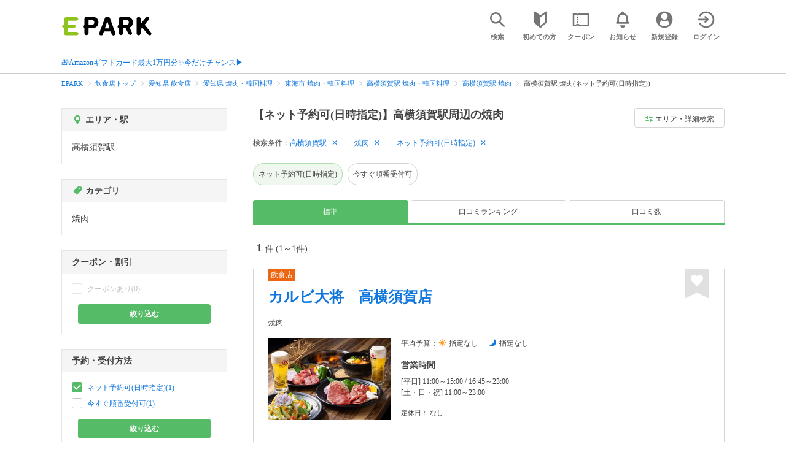

--- FILE ---
content_type: text/html; charset=UTF-8
request_url: https://epark.jp/v2auth/sso
body_size: 620
content:
https://v1-account.epark.jp/auth/sso?client_id=epark_faspa&redirect_uri=https%3A%2F%2Fepark.jp%2Fv2auth&state=mgwRhtgdNr7itAqQdse3BrxUShvL8AdNEyS9NxdA

--- FILE ---
content_type: application/javascript; charset=utf-8
request_url: https://rise.enhance.co.jp/adu.js?id=ADU-EL4OF7MK&matwName=matw_uuid&clientTime=1768717818765&maBannerId=f0f0fa0166bdc2af1360ed6922b1de68
body_size: 11457
content:
(()=>{let x={tags:{"6566ded13bf31008e8905561":{escapedHtml:'<div class="wipe-banner-wrapper"><div></div></div><script>(()=>{let l="WIPE",y=(C("SCRIPT_LOADED"),"6566ded13bf31008e8905561"),d="f0f0fa0166bdc2af1360ed6922b1de68",a=.8,g="INSTANT",x="LEFT_BOTTOM",h="TOP_LEFT",m={r:255,g:255,b:255,a:1},T="",b=.8,f=!0,c=15,u=80,R=5,s="APPROXIMATE",E=0,B=!1,L,O="",w={r:175,g:175,b:175,a:100},I=50,t=window.tagInfor,e=!1,i="";function r(){"SLIDE"==g?"RIGHT_BOTTOM"==x||"RIGHT_CENTER"==x||"RIGHT_TOP"==x?(document.getElementById(d).style.right="0",document.getElementById(d).classList.remove("slide-in"),setTimeout(function(){document.getElementById(d).classList.add("slide-out")},1e3)):"LEFT_BOTTOM"!=x&&"LEFT_CENTER"!=x&&"LEFT_TOP"!=x||(document.getElementById(d).style.left="0",document.getElementById(d).classList.remove("slide-in-left"),setTimeout(function(){document.getElementById(d).classList.add("slide-out-left")},1e3)):document.getElementById(d).style.display="none";var t=document.getElementById("overlay-wipe-wrapper");t&&(t.style.display="none"),setTimeout(function(){var t;"SLIDE"==g&&(document.getElementById(d).style.display="none",document.getElementsByClassName("wipe-banner-wrapper")[0].classList.add("display-none"),t=document.getElementById("overlay-wipe-wrapper"))&&(t.style.display="none")},1e4)}function _(){var t="#"+d+" #close-banner-ad",e="#"+d+" #btn-close-ad";d&&document.querySelector(t)?"APPROXIMATE"===s?document.querySelector(t)&&document.querySelector(t).addEventListener("click",function(t){r(),C("BANNER_CLOSED")}):document.querySelector(e)&&document.querySelector(e).addEventListener("click",function(t){r(),C("BANNER_CLOSED")}):"APPROXIMATE"===s?document.getElementById("close-banner-ad")&&document.getElementById("close-banner-ad").addEventListener("click",function(t){r(),C("BANNER_CLOSED")}):document.getElementById("btn-close-ad")&&document.getElementById("btn-close-ad").addEventListener("click",function(t){r(),C("BANNER_CLOSED")})}if(e)L=setInterval(o,200);else{let e=null;t&&t.length&&t.forEach(function(t){t&&t.id&&t.id==y&&(e=t)}),!e||e.hasOwnProperty("isValidRequestUrl")&&(0==e.isValidRequestUrl||"false"==e.isValidRequestUrl)||(C("BANNER_DETECTING"),L=setInterval(o,200))}function o(){if(3e3<E){if(clearInterval(L),C("BANNER_NOT_FOUND"),console.log("handlePassback"),O){for(var e=document.createElement("div"),e=(e.innerHTML=O,window.top.document.body.append(e),e.getElementsByTagName("script")),t=Array.from(e),s=t.length-1;0<=s;s--){var l=t.shift(),i=document.createElement("script");l.src?(i.type="text/javascript",i.src=l.src,l.async&&(i.async=!0,l.onload)&&(i.onload=l.onload),l.parentNode.appendChild(i),l.parentNode.removeChild(l)):l.innerHTML&&(i.innerHTML=l.innerHTML,window.eval(i.innerHTML))}e=document.getElementById(d),e=(e&&e.remove(),document.getElementsByClassName("wipe-banner-wrapper"));e&&e.length&&(e=e[0].parentElement.parentElement)&&e.remove()}}else if(!B){B=!0,E+=200;e=document.getElementById(d);if(e){var r=e.getElementsByTagName("iframe");if(r&&0<r.length){let t=r[0];if(t.offsetHeight<=1&&t.offsetWidth<=1&&t.getBoundingClientRect()&&t.getBoundingClientRect().height<=1&&t.getBoundingClientRect().width<=1)return void(B=!1);r=t.contentWindow.document;if(!r)return void(B=!1);var o=r.getElementsByTagName("div"),n=r.getElementsByTagName("iframe"),r=r.getElementsByTagName("a");if(r&&r.length){r=r[0];if(0==r.offsetHeight&&r.getBoundingClientRect()&&0==r.getBoundingClientRect().height)return void(B=!1)}else if(o&&o.length){var p,r=o[0];if(0==r.offsetHeight&&r.getBoundingClientRect()&&0==r.getBoundingClientRect().height){if(!n||!n.length)return void(B=!1);if((p=n[0]).offsetHeight<=1&&p.getBoundingClientRect()&&p.getBoundingClientRect().height<=1)return void(B=!1)}}else if(n&&n.length)if((p=n[0]).offsetHeight<=1&&p.getBoundingClientRect()&&p.getBoundingClientRect().height<=1)return void(B=!1);clearInterval(L),e.classList.add("rise-wipe-wrapper"),window.postMessage({tagId:y,bannerDemand:1},"*"),C("BANNER_DISPLAYED"),N(),B=!1}}B=!1}}function v(){if(i&&document&&!e){let e=setInterval(()=>{var t;document&&(document.head.querySelector("#rise-extend-css")?clearInterval(e):((t=document.createElement("style")).id="rise-extend-css",t.textContent=i,document.head.appendChild(t)))},100)}}function N(e){let s=document.getElementById(d);(s=e?document.getElementById(e):s).style.display="flex",s.style.position="fixed",s.style.zIndex=1e6,s.style.visibility="visible",s.style.paddingTop="20px",s.style.width="unset",s.style.height="unset",v();e=s.getElementsByTagName("iframe");if(e&&0<e.length){var e=e[0],l=e.getBoundingClientRect().width,i=e.getBoundingClientRect().height;if(1<l&&1<i){var l="",e=((l=w&&(w.r||w.g||w.b)?"rgba("+w.r+","+w.g+","+w.b+","+I+"%)":l)&&(e.style.backgroundColor=l),a,.54*(i-a*i)),r=(f||(T&&T.r&&T.g&&T.b?s.style.border="solid 1.5px rgba("+T.r+","+T.g+","+T.b+","+T.a+")":s.style.border="1.5px solid rgb(175,175,175)",s.style.paddingTop="0px"),document.createElement("div")),o=(r.id="close-banner-ad",r.style.position="absolute",r.style.lineHeight="1.5",r.style.overflow="visible",r.style.boxSizing="border-box",document.createElement("div"));o.id="btn-close-ad",o.style.position="absolute",o.style.cursor="pointer",o.style.padding="0px";let t="white";m&&m.r&&m.g&&m.b&&(t="rgba("+m.r+","+m.g+","+m.b+","+m.a+")");var n,l=document.createElementNS("http://www.w3.org/2000/svg","svg"),i=document.createElementNS("http://www.w3.org/2000/svg","line"),p=document.createElementNS("http://www.w3.org/2000/svg","line"),y=(l.setAttribute("viewBox","0 0 100 100"),l.classList.add("close-icon"),i.setAttribute("id","line1"),i.setAttribute("x1","80"),i.setAttribute("y1","20"),i.setAttribute("x2","20"),i.setAttribute("y2","80"),i.setAttribute("stroke",t),i.setAttribute("stroke-width",3),p.setAttribute("id","line1"),p.setAttribute("x1","20"),p.setAttribute("y1","20"),p.setAttribute("x2","80"),p.setAttribute("y2","80"),p.setAttribute("stroke",t),p.setAttribute("stroke-width",3),l.appendChild(i),l.appendChild(p),c),y=44==b?b:c*b/.6;switch(o.style.width=y+"px",o.style.height=y+"px",l.setAttribute("height",y+"px"),h){case"TOP_RIGHT":r.style.width="60px",r.style.height=y+"px",r.style.borderLeft="15px solid transparent",r.style.borderBottom="15px solid rgb(76,76,76,0.9)",b&&(44==b?(r.style.width="180px",r.style.height=b+"px",r.style.borderLeft=b+"px solid transparent",r.style.borderBottom=b+"px solid rgb(76,76,76,0.9)",r.style.borderTopRightRadius="12px"):(r.style.width=u*b/.6+"px",r.style.height=c*b/.6+"px",r.style.borderLeft=c*b/.6+"px solid transparent",r.style.borderBottom=c*b/.6+"px solid rgb(76,76,76,0.9)",r.style.borderTopRightRadius=R*b/.6+"px")),f?(r.style.right="0px",r.style.top="0px"):(r.style.right="-1.5px",44==b?r.style.top="-"+(b+1.5)+"px":r.style.top="-"+(c*b/.6+1.5)+"px"),o.style.right="0px",o.style.top="-1px";break;case"TOP_LEFT":r.style.width="60px",r.style.height="15px",r.style.borderRight="15px solid transparent",r.style.borderBottom="15px solid rgb(76,76,76,0.9)",b&&(44==b?(r.style.width="180px",r.style.height=b+"px",r.style.borderRight=b+"px solid transparent",r.style.borderBottom=b+"px solid rgb(76,76,76,0.9)",r.style.borderTopLeftRadius="12px"):(r.style.width=u*b/.6+"px",r.style.height=c*b/.6+"px",r.style.borderRight=c*b/.6+"px solid transparent",r.style.borderBottom=c*b/.6+"px solid rgb(76,76,76,0.9)",r.style.borderTopLeftRadius=R*b/.6+"px")),f?(r.style.left="0px",r.style.top="0px"):(r.style.left="-1.5px",44==b?r.style.top="-"+(b+1.5)+"px":r.style.top="-"+(c*b/.6+1.5)+"px"),o.style.left="0px",o.style.top="-1px";break;case"RIGHT_TOP":s.style.marginRight=c+"px",r.style.width="15px",r.style.height="60px",r.style.right=c+"px",f?r.style.top="0px":r.style.top="-1.5px",b&&(44==b?(a?s.style.marginRight=a*b+"px":s.style.marginRight=b+"px",r.style.width=b+"px",r.style.height="180px",r.style.borderLeft=b+"px solid rgb(76,76,76,0.9)",r.style.borderBottom=b+"px solid transparent",r.style.borderTopRightRadius="12px",f?r.style.right=-b+"px":r.style.right=-(1.5+b)+"px"):(a?s.style.marginRight=a*(c*b/.6)+"px":s.style.marginRight=c*b/.6+"px",r.style.width=c*b/.6+"px",r.style.height=u*b/.6+"px",r.style.borderLeft=c*b/.6+"px solid rgb(76,76,76,0.9)",r.style.borderBottom=c*b/.6+"px solid transparent",r.style.borderTopRightRadius=R*b/.6+"px",f?r.style.right=-(c*b)/.6+"px":r.style.right=-(1.5+c*b/.6)+"px")),o.style.top="0px",o.style.right="0px";break;case"LEFT_TOP":s.style.marginLeft=c+"px",r.style.width="15px",r.style.height="60px",r.style.left=c+"px",f?r.style.top="0px":r.style.top="-1.5px",b&&(44==b?(a?s.style.marginLeft=a*b+"px":s.style.marginLeft=b+"px",r.style.width=b+"px",r.style.height="180px",r.style.borderRight=b+"px solid rgb(76,76,76,0.9)",r.style.borderBottom=b+"px solid transparent",r.style.borderTopLeftRadius="12px",f?r.style.left=-b+"px":r.style.left=-(1.5+b)+"px"):(a?s.style.marginLeft=a*(c*b/.6)+"px":s.style.marginLeft=c*b/.6+"px",r.style.width=c*b/.6+"px",r.style.height=u*b/.6+"px",r.style.borderRight=c*b/.6+"px solid rgb(76,76,76,0.9)",r.style.borderBottom=c*b/.6+"px solid transparent",r.style.borderTopLeftRadius=R*b/.6+"px",f?r.style.left=-(c*b)/.6+"px":r.style.left=-(1.5+c*b/.6)+"px")),o.style.top="0px",o.style.left="0px";break;case"RIGHT_BOTTOM":s.style.marginRight=c+"px",r.style.width="15px",r.style.height="60px",r.style.right=c+"px",f?r.style.bottom="0px":r.style.bottom="-1.5px",b&&(44==b?(a?s.style.marginRight=a*b+"px":s.style.marginRight=b+"px",r.style.width=b+"px",r.style.height="180px",r.style.borderLeft=b+"px solid rgb(76,76,76,0.9)",r.style.borderTop=b+"px solid transparent",r.style.borderBottomRightRadius="12px",f?r.style.right=-b+"px":r.style.right=-(1.5+b)+"px"):(a?s.style.marginRight=a*(c*b/.6)+"px":s.style.marginRight=c*b/.6+"px",r.style.width=c*b/.6+"px",r.style.height=u*b/.6+"px",r.style.borderLeft=c*b/.6+"px solid rgb(76,76,76,0.9)",r.style.borderTop=c*b/.6+"px solid transparent",r.style.borderBottomRightRadius=R*b/.6+"px",f?r.style.right=-(c*b)/.6+"px":r.style.right=-(1.5+c*b/.6)+"px")),o.style.bottom="0px",o.style.right="0px";break;case"LEFT_BOTTOM":s.style.marginLeft=c+"px",r.style.width="15px",r.style.height="60px",r.style.left=c+"px",f?r.style.bottom="0px":r.style.bottom="-1.5px",b&&(44==b?(a?s.style.marginLeft=a*b+"px":s.style.marginLeft=b+"px",r.style.width=b+"px",r.style.height="180px",r.style.borderRight=b+"px solid rgb(76,76,76,0.9)",r.style.borderTop=b+"px solid transparent",r.style.borderBottomLeftRadius="12px",f?r.style.left=-b+"px":r.style.left=-(1.5+b)+"px"):(a?s.style.marginLeft=a*(c*b/.6)+"px":s.style.marginLeft=c*b/.6+"px",r.style.width=c*b/.6+"px",r.style.height=u*b/.6+"px",r.style.borderRight=c*b/.6+"px solid rgb(76,76,76,0.9)",r.style.borderTop=c*b/.6+"px solid transparent",r.style.borderBottomLeftRadius=R*b/.6+"px",f?r.style.left=-(c*b)/.6+"px":r.style.left=-(1.5+c*b/.6)+"px")),o.style.bottom="0px",o.style.left="0px";break;case"BOTTOM_RIGHT":s.style.marginBottom=c+"px",r.style.width="60px",r.style.height="15px",r.style.bottom="-15px",f?r.style.right="0px":r.style.right="-1.5px",b&&(44==b?(s.style.marginBottom=b+"px",r.style.height=b+"px",r.style.width="180px",r.style.borderLeft=b+"px solid transparent",r.style.borderTop=b+"px solid rgb(76,76,76,0.9)",r.style.borderBottomRightRadius="180px",f?r.style.bottom=-b+"px":r.style.bottom=-(1.5+b)+"px"):(s.style.marginBottom=c*b/.6+"px",r.style.height=c*b/.6+"px",r.style.width=u*b/.6+"px",r.style.borderLeft=c*b/.6+"px solid transparent",r.style.borderTop=c*b/.6+"px solid rgb(76,76,76,0.9)",r.style.borderBottomRightRadius=R*b/.6+"px",f?r.style.bottom=-(c*b)/.6+"px":r.style.bottom=-(1.5+c*b/.6)+"px")),o.style.right="0px",o.style.bottom="0px";break;case"BOTTOM_LEFT":s.style.marginBottom=c+"px",r.style.width="60px",r.style.height="15px",r.style.bottom="-15px",f?r.style.left="0px":r.style.left="-1.5px",b&&(44==b?(s.style.marginBottom=b+"px",r.style.height=b+"px",r.style.width="180px",r.style.borderRight=b+"px solid transparent",r.style.borderTop=b+"px solid rgb(76,76,76,0.9)",r.style.borderBottomLeftRadius="12px",f?r.style.bottom=-b+"px":r.style.bottom=-(1.5+b)+"px"):(s.style.marginBottom=c*b/.6+"px",r.style.height=c*b/.6+"px",r.style.width=u*b/.6+"px",r.style.borderRight=c*b/.6+"px solid transparent",r.style.borderTop=c*b/.6+"px solid rgb(76,76,76,0.9)",r.style.borderBottomLeftRadius=R*b/.6+"px",f?r.style.bottom=-(c*b)/.6+"px":r.style.bottom=-(1.5+c*b/.6)+"px")),o.style.left="0px",o.style.bottom="0px";break;default:s.style.marginRight=c+"px",r.style.width="15px",r.style.height="60px",r.style.right=c+"px",f?r.style.top="0px":r.style.top="-1.5px",b&&(44==b?(a?s.style.marginRight=a*b+"px":s.style.marginRight=b+"px",r.style.width=b+"px",r.style.height="180px",r.style.borderLeft=b+"px solid rgb(76,76,76,0.9)",r.style.borderBottom=b+"px solid transparent",r.style.borderTopRightRadius="12px",f?r.style.right=-b+"px":r.style.right=-(1.5+b)+"px"):(a?s.style.marginRight=a*(c*b/.6)+"px":s.style.marginRight=c*b/.6+"px",r.style.width=c*b/.6+"px",r.style.height=u*b/.6+"px",r.style.borderLeft=c*b/.6+"px solid rgb(76,76,76,0.9)",r.style.borderBottom=c*b/.6+"px solid transparent",r.style.borderTopRightRadius=R*b/.6+"px",f?r.style.right=-(c*b)/.6+"px":r.style.right=-(1.5+c*b/.6)+"px")),o.style.top="0px",o.style.right="0px"}switch(o.appendChild(l),r.appendChild(o),s.appendChild(r),_(),0<a&&1!=a&&(s.style.transform?s.style.transform.indexOf("scale(0.8)")<0&&(s.style.transform=s.style.transform+" scale(0.8)"):s.style.transform="scale(0.8)","RIGHT_BOTTOM"==x)&&"LEFT_BOTTOM"==x&&(s.style.bottom=-e+"px"),x){case"RIGHT_BOTTOM":s.style.bottom="0","SLIDE"==g?s.style.right="-2000px":s.style.right="0",s.style.transformOrigin="right bottom",s.style.paddingTop="0px","TOP_RIGHT"==h||"TOP_LEFT"==h?f&&(s.style.paddingTop=r.style.height):"BOTTOM_RIGHT"!=h&&"BOTTOM_LEFT"!=h||(s.style.marginBottom=r.getBoundingClientRect().height+"px");break;case"RIGHT_CENTER":s.style.top="50%",s.style.transform?s.style.transform.indexOf("translateY(-50%)")<0&&(s.style.transform=s.style.transform+" translateY(-50%)"):s.style.transform="translateY(-50%)","SLIDE"==g?s.style.right="-2000px":s.style.right="0",s.style.transformOrigin="right",s.style.paddingTop="0px",!f||"TOP_RIGHT"!=h&&"TOP_LEFT"!=h||(s.style.paddingTop=r.style.height);break;case"RIGHT_TOP":"SLIDE"==g?s.style.right="-2000px":s.style.right="0",s.style.transformOrigin="right top",s.style.paddingTop="0px","TOP_RIGHT"==h||"TOP_LEFT"==h?f?(s.style.top="0px",s.style.paddingTop=r.style.height):(n=r.getBoundingClientRect().height,s.style.top=n+"px"):s.style.top="0";break;case"LEFT_BOTTOM":s.style.bottom="0","SLIDE"==g?s.style.left="-2000px":s.style.left="0",s.style.transformOrigin="left bottom",s.style.paddingTop="0px","TOP_RIGHT"==h||"TOP_LEFT"==h?f&&(s.style.paddingTop=r.style.height):"BOTTOM_RIGHT"!=h&&"BOTTOM_LEFT"!=h||(s.style.marginBottom=r.getBoundingClientRect().height+"px");break;case"LEFT_CENTER":s.style.top="50%",s.style.transform?s.style.transform.indexOf("translateY(-50%)")<0&&(s.style.transform=s.style.transform+" translateY(-50%)"):s.style.transform="translateY(-50%)","SLIDE"==g?s.style.left="-2000px":s.style.left="0",s.style.transformOrigin="left",s.style.paddingTop="0px",!f||"TOP_RIGHT"!=h&&"TOP_LEFT"!=h||(s.style.paddingTop=r.style.height);break;case"LEFT_TOP":"SLIDE"==g?s.style.left="-2000px":s.style.left="0",s.style.transformOrigin="left top",s.style.paddingTop="0px","TOP_RIGHT"==h||"TOP_LEFT"==h?f?(s.style.top="0px",s.style.paddingTop=r.style.height):(n=r.getBoundingClientRect().height,s.style.top=n+"px"):s.style.top="0";break;default:s.style.top="50%",s.style.transform?s.style.transform.indexOf("translateY(-50%)")<0&&(s.style.transform=s.style.transform+" translateY(-50%)"):s.style.transform="translateY(-50%)","SLIDE"==g?s.style.left="-2000px":s.style.left="0",s.style.transformOrigin="right",s.style.paddingTop="0px",!f||"TOP_RIGHT"!=h&&"TOP_LEFT"!=h||(s.style.paddingTop=r.style.height)}"SLIDE"==g&&("RIGHT_BOTTOM"==x||"RIGHT_CENTER"==x||"RIGHT_TOP"==x?s.classList.add("slide-in"):"LEFT_BOTTOM"!=x&&"LEFT_CENTER"!=x&&"LEFT_TOP"!=x||s.classList.add("slide-in-left"))}}}function C(t,e){var s="RISE_"+l+":"+t;window.top.postMessage({type:s},"*"),s&&(s.includes("BANNER_CLOSED")||t.includes("BANNER_NOT_FOUND"))&&e&&(C("WRAPPER_ERASED"),e.remove())}})()<\/script><style type="text/css" scoped>.wipe-banner-wrapper {\n    position: fixed;\n    bottom: 285px;\n    right: 6px;\n    display: block;\n    z-index: 10000;\n    width: fit-content !important;\n    height: fit-content !important;\n  }\n  .display-none {\n    display: none !important;\n  }\n  .slide-out {\n    -webkit-animation: slide-out 4s forwards;\n    animation: slide-out 4s forwards;\n  }\n  @-webkit-keyframes slide-out {\n    100% {\n      right: -2000px;\n    }\n  }\n  @keyframes slide-out {\n    100% {\n      right: -2000px;\n    }\n  }\n  .slide-in {\n    -webkit-animation: slide-in 4s forwards;\n    animation: slide-in 4s forwards;\n  }\n  @keyframes slide-in {\n    100% {\n      right: 0px;\n    }\n  }\n  @-webkit-keyframes slide-in {\n    100% {\n      right: 0px;\n    }\n  }\n  .slide-in-left {\n    -webkit-animation: slide-in-left 4s forwards;\n    animation: slide-in-left 4s forwards;\n  }\n  @keyframes slide-in-left {\n    100% {\n      left: 0;\n    }\n  }\n  @-webkit-keyframes slide-in-left {\n    100% {\n      left: 0;\n    }\n  }\n  .slide-out-left {\n    -webkit-animation: slide-out-left 4s forwards;\n    animation: slide-out-left 4s forwards;\n  }\n  @-webkit-keyframes slide-out-left {\n    100% {\n      left: -2000px;\n    }\n  }\n  @keyframes slide-out-left {\n    100% {\n      left: -2000px;\n    }\n  }</style>',cssExtend:"",jsExtend:"",htmlExtend:"",tagType:"WIPE_BANNER",schedule:{start:"0",end:"23",timezone:"Asia/Taipei",tzNumber:"0",startDate:"",endDate:"",priodTime:""},frequency:"UNLIMITED",sessionFrequency:"",repeat:"",adunitid:"ADU-EL4OF7MK",vastUrl:"",microadBannerId:"f0f0fa0166bdc2af1360ed6922b1de68",targetingDomains:"",pageGAP:"",referrerCAPs:[],clickMitigationFrequency:"",clickMitigationDuration:"",clickMitigationRepeat:"",messageTagType:"WIPE"}},allTriggers:{ADUNIT_TIMER:[],ADUNIT_LOADED:[{tags:["6566ded13bf31008e8905561"],interval:""}]},version:"6",host_matw:"https://rise.enhance.co.jp",adunitId:"ADU-EL4OF7MK",hbBidders:"{HB_BIDDERS}"};var a=[];x.adunitId,window.adunitLoaded||(window.adunitLoaded=[]),window.addEventListener("message",function(e){var t;if("string"==typeof e.data&&-1!=e.data.indexOf("matwId")&&-1==window.adunitLoaded.indexOf(x.adunitId)&&(g(e.data,"cookiedata"),C("ADUNIT_LOADED",x,"ADUNIT_TIMER"),window.adunitLoaded.push(x.adunitId)),"complete"===e.data.vframe&&(document.getElementById("ads-"+x.adunitId).style.height="auto"),"Vast_Video_Impression_Logged"===e.data.videoAds&&e.data.tagId&&null!=x.tags[e.data.tagId]&&(i=e.data.tagId)&&(_(),n=D("rise_enhance_uuid",!0),r=x.host_matw+"/rt?tagIds="+i+"&adunitId="+x.adunitId,n&&(r+="&ub="+n),(n=p(i))&&(r+="&maBannerId="+n),i=document.getElementsByTagName("script")[0],(n=document.createElement("script")).async=!0,n.src=r,i.parentNode.insertBefore(n,i)),e&&e.data&&e.data.tagId&&1===e.data.bannerDemand){if(!x.tags[e.data.tagId])return;_(e.data.tagId);var r=x.tags[e.data.tagId].frequency,n=D("rise_enhance_uuid",!0),s=x.host_matw+"/rt?tagIds="+e.data.tagId+"&adunitId="+x.adunitId+"&frequency="+r,i=(n&&(s+="&ub="+n),p(e.data.tagId));i&&(s+="&maBannerId="+i),fetch(s,{method:"GET",mode:"no-cors",cache:"no-cache",credentials:"include",referrerPolicy:"strict-origin-when-cross-origin"})}e&&e.data&&e.data.tagId&&1===e.data.initInterstitial&&(s=x.host_matw+"/initInterstitial",fetch(s,{method:"GET",mode:"no-cors",cache:"no-cache",credentials:"include",referrerPolicy:"strict-origin-when-cross-origin"})),e&&e.data&&e.data.tagId&&1===e.data.healthyCheckInterstitial&&(t=!1,1===e.data.showInterstitial&&(t=!0),s=x.host_matw+"/healthyCheckInterstitial?tagId="+e.data.tagId+"&showInterstitial="+t,fetch(s,{method:"GET",mode:"no-cors",cache:"no-cache",credentials:"include",referrerPolicy:"strict-origin-when-cross-origin"}))}),document.addEventListener("click",function(e){"A"===e.target.tagName&&C("LINK_CLICK",x)}),n=s(),e=(()=>{var t="matw_uuid_"+x.adunitId,r=D(t);if(r){if(r.hasOwnProperty("tags")||(r.tags=[]),o(x,r),x&&x.tags){Object.keys(x.tags).forEach(function(n){var e,s=x.tags[n],i=!1;r.tags.forEach(function(e){var t,r;n===e.tagId&&(i=!0,e.version!==x.version)&&(e.start=new Date,e.count=0,e.frequency=s.frequency,e.repeat=s.repeat,e.version=x.version),e.hasOwnProperty("count")&&e.hasOwnProperty("frequency")&&e.hasOwnProperty("start")&&("DAILY"!==e.frequency&&"HOURLY"!==e.frequency&&"6HOUR"!==e.frequency&&"5MIN"!==e.frequency&&"10MIN"!==e.frequency&&"30MIN"!==e.frequency||!e.start||(t=new Date(e.start),r=new Date,t.getFullYear()==r.getFullYear()&&t.getMonth()==r.getMonth()&&t.getDate()==r.getDate())||(e.start=new Date,e.count=0),"PERCENTAGE"===e.frequency)&&100<e.count&&(e.count=0)}),i||(e={tagId:n,count:0,start:new Date,frequency:s.frequency,repeat:s.repeat,version:x.version},r.tags.push(e))});s=null,i="";if(r.tags&&r.tags.length&&r.tags.forEach(function(e){"HOURLY"!==e.frequency&&"6HOUR"!==e.frequency&&"5MIN"!==e.frequency&&"10MIN"!==e.frequency&&"30MIN"!==e.frequency||(i=e.frequency,s=e.start),"PERCENTAGE"===e.frequency&&e.repeat&&(i=e.frequency,a="string"==typeof e.repeat?parseInt(e.repeat):e.repeat)}),s)if("HOURLY"===i||"6HOUR"===i)u(t,JSON.stringify(r),null,"HOURLY"===i?1:6,null,s);else{let e=5;switch(i){case"30MIN":e=30;break;case"10MIN":e=10;break;default:e=5}u(t,JSON.stringify(r),null,null,e,s)}else"PERCENTAGE"===i&&a?(E(a),u(t,JSON.stringify(r),365,null,null,s)):u(t,JSON.stringify(r),30,null,null,s)}}else{var n=[],s=(x&&x.tags&&Object.keys(x.tags).forEach(function(e){var t=x.tags[e],e={tagId:e,count:0,start:new Date,frequency:t.frequency,repeat:t.repeat,version:x.version};n.push(e)}),null),i="",a=null;if((r={tags:n}).tags&&r.tags.length&&r.tags.forEach(function(e){"HOURLY"!==e.frequency&&"6HOUR"!==e.frequency&&"5MIN"!==e.frequency&&"10MIN"!==e.frequency&&"30MIN"!==e.frequency||(i=e.frequency,s=e.start),"PERCENTAGE"===e.frequency&&e.repeat&&(i=e.frequency,a="string"==typeof e.repeat?parseInt(e.repeat):e.repeat)}),s)if("HOURLY"===i||"6HOUR"===i)u(t,JSON.stringify(r),null,"HOURLY"===i?1:6,null,s);else{let e=5;switch(i){case"30MIN":e=30;break;case"10MIN":e=10;break;default:e=5}u(t,JSON.stringify(r),null,null,e,s)}else"PERCENTAGE"===i&&a?(E(a),u(t,JSON.stringify(r),365,null,null,s)):u(t,JSON.stringify(r),30,null,null,s)}return JSON.stringify(r)})(),t=(()=>{var e,t,r,n,s;if(l())return e="matw_uuid_session_"+x.adunitId,(t=D(e))?(t.hasOwnProperty("tags")||(t.tags=[]),o(x,t),x&&x.tags&&(Object.keys(x.tags).forEach(function(n){var e,s=x.tags[n],i=!1;t.tags.forEach(function(e){var t,r;n===e.tagId&&(i=!0,e.version!==x.version)&&(e.start=new Date,e.count=0,e.sessionFrequency=s.sessionFrequency,e.version=x.version),e.hasOwnProperty("count")&&e.hasOwnProperty("sessionFrequency")&&e.hasOwnProperty("start")&&e.sessionFrequency&&e.start&&(t=new Date(e.start),r=new Date,t.getFullYear()==r.getFullYear()&&t.getMonth()==r.getMonth()&&t.getDate()==r.getDate()||(e.start=new Date,e.count=0))}),i||(e={tagId:n,count:0,start:new Date,version:x.version,sessionFrequency:s.sessionFrequency},t.tags.push(e))}),s=n=null,t.tags&&t.tags.length&&t.tags.forEach(function(e){e.sessionFrequency&&(s=e.sessionFrequency,n=e.start)}),n)&&s&&u(e,JSON.stringify(t),null,null,30,n)):(r=[],x&&x.tags&&Object.keys(x.tags).forEach(function(e){var t=x.tags[e],e={tagId:e,count:0,start:new Date,version:x.version,sessionFrequency:t.sessionFrequency};r.push(e)}),s=n=null,(t={tags:r}).tags&&t.tags.length&&t.tags.forEach(function(e){e.sessionFrequency&&(s=e.sessionFrequency,n=e.start)}),n&&s&&u(e,JSON.stringify(t),null,null,30,n)),JSON.stringify(t)})(),r=(()=>{var e,t,r,n;if(i())return e="matw_uuid_pageGAP_"+x.adunitId,(t=D(e))?(t.hasOwnProperty("tags")||(t.tags=[]),o(x,t),x&&x.tags&&(Object.keys(x.tags).forEach(function(n){var e,s=x.tags[n],i=!1;t.tags.forEach(function(e){var t,r;n===e.tagId&&(i=!0,e.version!==x.version)&&(e.start=new Date,e.count=0,e.pageGAP=s.pageGAP,e.version=x.version),e.hasOwnProperty("count")&&e.hasOwnProperty("pageGAP")&&e.hasOwnProperty("start")&&e.pageGAP&&e.start&&(t=new Date(e.start),r=new Date,t.getFullYear()==r.getFullYear()&&t.getMonth()==r.getMonth()&&t.getDate()==r.getDate()||(e.start=new Date,e.count=0))}),i||(e={tagId:n,count:0,start:new Date,version:x.version,pageGAP:s.pageGAP},t.tags.push(e))}),n=null,t.tags&&t.tags.length&&t.tags.forEach(function(e){n=e.start}),n)&&u(e,JSON.stringify(t),null,1,null,n)):(r=[],x&&x.tags&&Object.keys(x.tags).forEach(function(e){var t=x.tags[e],e={tagId:e,count:0,start:new Date,version:x.version,pageGAP:t.pageGAP};r.push(e)}),n=null,(t={tags:r}).tags&&t.tags.length&&t.tags.forEach(function(e){n=e.start}),n&&u(e,JSON.stringify(t),null,1,null,n)),JSON.stringify(t)})(),n=n?x.host_matw+"/rqt?id="+x.adunitId+"&clientTime="+(new Date).getTime()+"&ub="+n:x.host_matw+"/rqt?id="+x.adunitId+"&clientTime="+(new Date).getTime(),fetch(n,{method:"GET",mode:"no-cors",cache:"no-cache",credentials:"include",referrerPolicy:"strict-origin-when-cross-origin"}),g(e,"cookiedata"),g(t,"cookiedatasession"),g(r,"cookiedatapagegap"),x&&x.tags&&Object.keys(x.tags).forEach(function(e){var i=x.tags[e];if(i&&"REFERRER"===i.frequency&&i.referrerCAPs){var t="tag_referrer_"+x.adunitId+"_"+e;let n=D(t),s=new Date;if(n){n.hasOwnProperty("referrerCAPs")||(n.referrerCAPs=[]);let e=!1,t=new Date(n.start),r=new Date;t.getFullYear()==r.getFullYear()&&t.getMonth()==r.getMonth()&&(t.getDate(),r.getDate());n.version!==x.version&&(n.start=new Date,n.version=x.version,e=!0),n.referrerCAPs.length&&!e||(n.referrerCAPs=i.referrerCAPs.map(function(e){return{referrer:e.referrerURL,CAP:e.timeDuration&&"UNLIMITED"===e.timeDuration?0:e.CAP,duration:e.timeDuration,count:0,start:s,expire:e.timeDuration&&"UNLIMITED"===e.timeDuration?null:y(e.timeDuration||"6HOUR",s)}}))}else(n={referrerCAPs:[],version:x.version,tagId:e}).referrerCAPs=i.referrerCAPs.map(function(e){return{referrer:e.referrerURL,CAP:e.timeDuration&&"UNLIMITED"===e.timeDuration?0:e.CAP,duration:e.timeDuration,count:0,start:s,expire:e.timeDuration&&"UNLIMITED"===e.timeDuration?null:y(e.timeDuration||"6HOUR",s)}});n.referrerCAPs=f(n.referrerCAPs,3950),window[t]=JSON.stringify(n),u(t,JSON.stringify(n),365,null,null,s)}});var e,t,r,n,c="clickmitigation";function p(e){return x&&x.tags&&x.tags[e]&&x.tags[e].microadBannerId?x.tags[e].microadBannerId:null}function u(e,t,r,n,s,i,a){var o,s=s?((o=new Date(i)).setTime(o.getTime()+60*s*1e3),"; expires="+o.toGMTString()):n?((o=new Date(i)).setTime(o.getTime()+60*n*60*1e3),"; expires="+o.toGMTString()):r?((o=new Date).setTime(o.getTime()+24*r*60*60*1e3),"; expires="+o.toGMTString()):a?"; expires="+a.toGMTString():"";document.cookie=e+"="+t+s+"; path=/"}function o(e,t){var r,n;t.tags&&(r=e&&e.tags?e.tags:[],n=[],t.tags.forEach(function(t){var e=Object.keys(r).filter(function(e){return e===t.tagId});(!e||e.length<=0)&&n.push(t.tagId)}),0<n.length)&&(t.tags=t.tags.filter(function(e){return-1===n.indexOf(e.tagId)}))}function s(){var t="rise_enhance_uuid";let e=D(t,!0);if(!e){let e="xxxxxxxx-xxxx-4xxx-yxxx-xxxxxxxxxxxx".replace(/[xy]/g,function(e){var t=16*Math.random()|0;return("x"==e?t:3&t|8).toString(16)});u(t,e,365,null,null,null)}return e}function E(t,r){let n="";r&&(n=m(r));r=s();if(r&&t){r=r+"_"+n+x.adunitId;let e=D(r);return e&&(e,e.length==t)||(e=(e=>{for(var t=Math.floor(100/e),r=[],n=1;n<=e;n++){var s=(n-1)*t+1,i=n*t,i=Math.floor(Math.random()*(i-s+1))+s;r.push(i)}return r})(t),u(r,JSON.stringify(e),365,null,null,null)),e}return null}function f(e,t){if(t=t||4e3,JSON.stringify({referrerCAPs:e}).length<=t)return e;let r=e.length;for(;0<r;){var n=e.slice(0,r);if(JSON.stringify({referrerCAPs:n}).length<=t)return n;r--}return[]}function b(e,t,r){return r=r||y(e,t),new Date>=new Date(r)}function y(e,t){var r,n,e=e.match(/^(\d+)(MIN|HOUR|DAY)$/);if(e)return[r,e,n]=e,e=parseInt(e)*{MIN:6e4,HOUR:36e5,DAY:864e5}[n],new Date(t.getTime()+e);throw new Error("Invalid time key")}function I(r,n){if(!r||!n)return!1;let s=r,i=!0;if((s="/"===s.charAt(s.length-1)?s.substring(0,s.length-1):s).includes("*")){let e=s,t=null;var a;(t="*"===s.charAt(0)?(r=/(.*\.)?/,(e=s.substring(2,s.length))&&-1<e.indexOf("/*/")&&((e=e.replace(/\*/g,".+"))&&e.length&&e.lastIndexOf("/")!=e.length-1&&(e+="/"),n)&&n.length&&n.lastIndexOf("/")!=n.length-1&&(n+="/"),a=new RegExp(e,"g"),new RegExp(r.source+a.source,"g")):(e&&-1<e.indexOf("/*/")?(-1===(e=e.replace(/\*/g,".+")).indexOf("?")&&e&&e.length&&e.lastIndexOf("/")!=e.length-1&&(e+="/"),n&&n.length&&n.lastIndexOf("/")!=n.length-1&&(n+="/")):e&&-1<e.indexOf("?")&&(e=e.replace(/\*/g,".+"),n)&&n.length&&n.lastIndexOf("/")!=n.length-1&&(n+="/"),new RegExp(e,"g")))&&n.match(t)&&(i=!1)}else s===n&&(i=!1);return i}function h(e,t,r,n,s){return b(e,t,r)?(t=new Date,n.start=t,n.expire=y(e,t),n.count=s?1:0):n.count=n.count+1,n}function m(e){let t="clickmitigation"===e?"tag_clickmitigation_":"";return t}function T(e,i){var t="matw_uuid_"+x.adunitId,e=e?e.split(","):[],r=D(t);if(r&&r.hasOwnProperty("tags")){e.forEach(function(e){r.tags.forEach(function(r){if(r.hasOwnProperty("tagId")&&r.tagId===e&&(found=!0,r.hasOwnProperty("count"))&&r.hasOwnProperty("frequency")&&("DAILY"===r.frequency||"HOURLY"===r.frequency||"6HOUR"===r.frequency||"5MIN"===r.frequency||"10MIN"===r.frequency||"30MIN"===r.frequency||"PERCENTAGE"===r.frequency)){let e="",t=(x&&x.tags&&x.tags[r.tagId]&&(e=x.tags[r.tagId].tagType),null);var n,s;t="number"==typeof r.repeat?r.repeat:parseInt(r.repeat),e&&"INTERSTITIAL_AD"==e&&window&&window.interstitialSlot&&window.interstitialSlot.getHtml()?r.count=r.count:"PERCENTAGE"===r.frequency?(i||(r.count=r.count+1),e&&"INTERSTITIAL_AD"==e&&(n=E(t)).length&&r.count==n[0]&&(n="showIntersAd_"+r.tagId,(s=new Date).setSeconds(s.getSeconds()+10),document.cookie=n+"="+!0+"; path=/; expires="+s.toString())):(i&&r.count<t||r.count>=t)&&(r.count=r.count+1)}})});var n=null,s="";if(r.tags&&r.tags.length&&r.tags.forEach(function(e){"HOURLY"!==e.frequency&&"6HOUR"!==e.frequency&&"5MIN"!==e.frequency&&"10MIN"!==e.frequency&&"30MIN"!==e.frequency||(s=e.frequency,n=e.start),"PERCENTAGE"===e.frequency&&e.repeat&&(s=e.frequency,tagRepeatCount="string"==typeof e.repeat?parseInt(e.repeat):e.repeat)}),n)if("HOURLY"===s||"6HOUR"===s)u(t,JSON.stringify(r),null,"HOURLY"===s?1:6,null,n);else{let e=5;switch(s){case"30MIN":e=30;break;case"10MIN":e=10;break;default:e=5}u(t,JSON.stringify(r),null,null,e,n)}else"PERCENTAGE"===s&&tagRepeatCount?(E(tagRepeatCount),u(t,JSON.stringify(r),365,null,null,n)):u(t,JSON.stringify(r),30,null,null,n)}JSON.stringify(r)}function l(){let e=!1;return e=x&&x.tags&&Object.keys(x.tags).find(function(e){return!!x.tags[e].sessionFrequency})?!0:e}function w(e,n){var t,r,s,i;l()&&(t="matw_uuid_session_"+x.adunitId,e=e?e.split(","):[],(r=D(t))&&r.hasOwnProperty("tags")&&(e.forEach(function(e){r.tags.forEach(function(r){if(r.hasOwnProperty("tagId")&&r.tagId===e&&r.hasOwnProperty("count")&&r.hasOwnProperty("sessionFrequency")&&r.sessionFrequency){let e="",t=(x&&x.tags&&x.tags[r.tagId]&&(e=x.tags[r.tagId].tagType),null);t="number"==typeof r.sessionFrequency?r.sessionFrequency:parseInt(r.sessionFrequency),e&&"INTERSTITIAL_AD"==e&&window&&window.interstitialSlot&&window.interstitialSlot.getHtml()?r.count=r.count:(n&&r.count<t||r.count>=t)&&(r.count=r.count+1)}})}),i=s=null,r.tags&&r.tags.length&&r.tags.forEach(function(e){e.sessionFrequency&&(i=e.sessionFrequency,s=e.start)}),s)&&i&&u(t,JSON.stringify(r),null,null,30,s),JSON.stringify(r))}function i(){let e=!1;return e=x&&x.tags&&Object.keys(x.tags).find(function(e){return!!x.tags[e].pageGAP})?!0:e}function A(e,n){var t,r,s;i()&&(t="matw_uuid_pageGAP_"+x.adunitId,e=e?e.split(","):[],(r=D(t))&&r.hasOwnProperty("tags")&&(e.forEach(function(e){r.tags.forEach(function(r){if(r.hasOwnProperty("tagId")&&r.tagId===e&&r.hasOwnProperty("count")&&r.hasOwnProperty("pageGAP")&&r.pageGAP){let e="",t=(x&&x.tags&&x.tags[r.tagId]&&(e=x.tags[r.tagId].tagType),null);t="number"==typeof r.pageGAP?r.pageGAP:parseInt(r.pageGAP),e&&"INTERSTITIAL_AD"==e&&(r.count<=t&&(r.count==t?r.count=n?0:r.count:r.count=r.count+1),r.count>t)&&(r.count=0)}})}),s=null,r.tags&&r.tags.length&&r.tags.forEach(function(e){s=e.start}),s)&&u(t,JSON.stringify(r),null,1,null,s),JSON.stringify(r))}c&&x&&x.tags&&Object.keys(x.tags).forEach(function(a){var o=x.tags[a];if("clickmitigation"===c&&o&&"UNLIMITED"!=o.clickMitigationFrequency&&o.clickMitigationRepeat){var l=m(c)+x.adunitId+"_"+a;let e=D(l);var d=new Date,g="TIME_BASE"===o.clickMitigationFrequency?y(o.clickMitigationDuration||"6HOUR",d):y("365DAY",d);let t=!1,r=0,n,s,i;"PERCENTAGE"===o.clickMitigationFrequency&&o.clickMitigationRepeat&&(r="string"==typeof o.clickMitigationRepeat?parseInt(o.clickMitigationRepeat):o.clickMitigationRepeat),e?(n=new Date(e.start),s=new Date,i=n.getFullYear()==s.getFullYear()&&n.getMonth()==s.getMonth()&&n.getDate()==s.getDate(),e.version!==x.version&&(e.start=new Date,e.version=x.version,t=!0),(e.frequency!=o.clickMitigationFrequency||"TIME_BASE"===e.frequency&&e.durationTime!=o.clickMitigationDuration||"PERCENTAGE"===e.frequency&&100<e.count)&&(t=!0)):(t=!0,e={version:x.version,tagId:a},"clickmitigation"===c&&(e={...e,count:0,start:d,frequency:o.clickMitigationFrequency,durationTime:o.clickMitigationDuration,repeat:o.clickMitigationRepeat})),t&&(e.frequency=o.clickMitigationFrequency,e.durationTime=o.clickMitigationDuration,e.repeat=o.clickMitigationRepeat,e.count=0),"PERCENTAGE"===o.clickMitigationFrequency&&r&&E(r,c),t&&u(l,JSON.stringify(e),null,null,null,d,g),window[l]=JSON.stringify(e)}}),C("ADUNIT_LOADED",x,"ADUNIT_TIMER");var d=null;function O(s,i){var e=document.getElementById("ads-"+x.adunitId);if((d=(d||e).parentElement).clientWidth<40)return O(s,i);var t=d.currentStyle||window.getComputedStyle(d),t=d.clientWidth-(parseInt(t.paddingLeft)+parseInt(t.paddingRight)),r=9*d.clientWidth/16,n=(e.style.overflow="hidden",e.style.position="relative",document.getElementById("vastIframe-"+x.adunitId));n||((n=document.createElement("iframe")).id="vastIframe-"+x.adunitId,n.setAttribute("src",x.host_matw+"/vframe"),n.setAttribute("scrolling","no"),n.setAttribute("style","width: "+t+"px; height: "+r+"px; border: none"),e.appendChild(n),t={jsExtend:s.jsExtend,cssExtend:s.cssExtend,htmlExtend:s.htmlExtend},r=e,n=document.createElement("div"),e=null,t.htmlExtend&&(e=t.htmlExtend),t.cssExtend&&(e+=t.cssExtend),n.innerHTML=e,r.appendChild(n),t.jsExtend&&(e=document.getElementsByTagName("script")[0],(r=document.createElement("script")).type="text/javascript",t.jsExtend=t.jsExtend.replace(/<\/script>$/,""),t.jsExtend=t.jsExtend.replace(/<script[^>]*?>/,""),r.innerHTML=t.jsExtend,e.parentNode.insertBefore(r,e)),setTimeout(function(){var e,t,r,n;e="vastIframe-"+x.adunitId,t=s.escapedHtml,r={jsExtend:"",cssExtend:"",htmlExtend:""},n=i,e=(e=document.getElementById(e)).contentWindow||e.contentDocument,t={urlVast:t,jsExtend:r.jsExtend,cssExtend:r.cssExtend,htmlExtend:r.htmlExtend,tagId:n},(e.postMessage?e:e.defaultView).postMessage(t,"*")},1e3))}function R(t,r,o){if(t&&0<t.length){var n=document.getElementsByTagName("script")[0],s=document.createElement("script");if(s.async=!0,"get"===r){var i=N(t),a=location.href,l=(a.indexOf("&")&&(a=a.replace(/\&/g,"%26")),!1);navigator&&navigator.cookieEnabled&&(l=!0),s.src=x.host_matw+"/ti?tagIds="+t.join()+"&adunitId="+x.adunitId+"&referrer="+i+"&requestUrl="+a+"&clientCookie="+l,x.hbBidders&&"{HB_BIDDERS}"!=x.hbBidders&&(s.src=s.src+"&hbBidders="+x.hbBidders),n.parentNode.insertBefore(s,n)}else{var d=t.filter(function(e){return"VAST_VIDEO"!==x.tags[e].tagType});if(null!=d&&d.length)for(var g,c,u=0;u<d.length;u++)x.tags[d[u]]&&"WIPE_BANNER"!=x.tags[d[u]].tagType&&"GAM_COMPASS_RISE_BANNER"!=x.tags[d[u]].tagType&&"HEADER_BIDDING_GAM_RISE_BANNER"!=x.tags[d[u]].tagType&&"INTERSTITIAL_AD"!=x.tags[d[u]].tagType&&"SCROLL_CATCH"!=x.tags[d[u]].tagType&&"IN_READ_SCROLLER_GAM"!=x.tags[d[u]].tagType&&"IN_READ_SCROLLER_RISE_COMPASS"!=x.tags[d[u]].tagType&&"IN_READ_SCROLLER"!=x.tags[d[u]].tagType&&"FOLDING_OVERLAY"!=x.tags[d[u]].tagType&&"GAM_FOLDING_OVERLAY"!=x.tags[d[u]].tagType&&"INLINE_AD"!=x.tags[d[u]].tagType&&(_(),g=x.tags[d[u]].frequency,c=D("rise_enhance_uuid",!0),g=x.host_matw+"/rt?tagIds="+d[u]+"&adunitId="+x.adunitId+"&frequency="+g,c&&(g+="&ub="+c),(c=p(d[u]))&&(g+="&maBannerId="+c),fetch(g,{method:"GET",mode:"no-cors",cache:"no-cache",credentials:"include",referrerPolicy:"strict-origin-when-cross-origin"}))}let e="listIdTagsExcute";x&&x.adunitId&&(e+=x.adunitId),window[e]=[],"get"===r&&o&&(s.onload=function(){if(a=o){var r=a.adunit,n=a.triggerType,s=a.loaderTriggers,i=a.timerTriggers,a=a.callbackTriggerTimer;((e,t)=>{var r=!1;"ADUNIT_LOADED"===t&&e.allTriggers.hasOwnProperty(t)&&e.allTriggers[t]&&0<e.allTriggers[t].length&&e.allTriggers[t].forEach(function(t){var e;t.hasOwnProperty("tags")&&0<t.tags.length&&(e=window.tagInfor&&window.tagInfor.filter(function(e){return-1!=t.tags.indexOf(e.id)}))&&e.length&&(v(e[0].impressionTotal,e[0].impressionKpi,e[0].impressionDailyKPI,e[0].impressionDailyTotal)||(r=!0))}),r&&(window.noTriggerLoader=!0)})(r,n),"ADUNIT_LOADED"==n&&0<s.length?(L(r,s,"ADUNIT_LOADED"),"ADUNIT_TIMER"==a&&0<i.length&&L(r,i,"ADUNIT_TIMER",!0)):"ADUNIT_TIMER"==a&&0<i.length?L(r,i,"ADUNIT_TIMER",!0):L(r,i,"ADUNIT_TIMER",!0,!0);let e="listIdTags",t="listIdTagsExcute";r&&r.adunitId&&(e+=r.adunitId,t+=r.adunitId),window.loadAdunitLast?window.loadAdunitLast.push(1):window.loadAdunitLast=[1],R(window[t],"excute",null),window.loadAdunitLast.length&&window.adunitlength&&window.adunitlength.length&&(e=>{T(e),w(e),A(e)})(window[e].join(","))}})}}function N(e){var t="",r=x.tags;return r&&(r=r[e[0]])&&("WIPE_BANNER"==(e=r.tagType)||"INTERSTITIAL_AD"==e||"SCROLL_CATCH"==e||"IN_READ_SCROLLER_RISE_COMPASS"==e||"INLINE_AD"==e?t=document.referrer:"GAM_COMPASS_RISE_BANNER"!=e&&"HEADER_BIDDING_GAM_RISE_BANNER"!=e&&"IN_READ_SCROLLER"!=e&&"IN_READ_SCROLLER_GAM"!=e&&"FOLDING_OVERLAY"!=e&&"GAM_FOLDING_OVERLAY"!=e||(t=parent.document.referrer)),t}function g(e,t){x&&x.adunitId&&(t+=x.adunitId),window[t]=e}function D(e,t=!1){for(var r=e+"=",n=document.cookie.split(";"),s=0;s<n.length;s++){for(var i=n[s];" "==i.charAt(0);)i=i.substring(1);if(0==i.indexOf(r))try{var a=decodeURIComponent(i.substring(r.length,i.length));return t?a:JSON.parse(a)}catch(e){return console.error("Failed to decode cookie:",e),""}}return""}function _(t){let e="listIdTags";x&&x.adunitId&&(e+=x.adunitId),T(window[e].join(","),!0),w(window[e].join(","),!0),A(window[e].join(","),!0);var i=t,a=!0;if(i&&a){var o="tag_referrer_"+x.adunitId+"_"+i,l=D(o);if(l&&l.referrerCAPs&&l.referrerCAPs.length){var d=N([i]);if(d){"/"==(d=(d=d.replace("http://","")).replace("https://","")).substring(d.length-1,d.length)&&(d=d.substring(0,d.length-1));let r=!1,n=!1,s=null;for(let t=0,e=l.referrerCAPs.length;t<e;t++)if(l.referrerCAPs[t]&&l.referrerCAPs[t].referrer){let e=l.referrerCAPs[t].referrer.trim();"other"===e&&(r=!0,s=t);var g=e.charAt(e.length-1),g=("/"!=g&&"*"!=g&&(e+="/*"),l.referrerCAPs[t]&&l.referrerCAPs[t].duration?l.referrerCAPs[t].duration:"6HOUR");if(!I(e,d)){if(r=!1,"UNLIMITED"===l.referrerCAPs[t].duration)break;l.referrerCAPs[t]=h(g,l.referrerCAPs[t].start,l.referrerCAPs[t].expire,l.referrerCAPs[t],a),n=!0,l.referrerCAPs=f(l.referrerCAPs,3950),window[o]=JSON.stringify(l);break}}!n&&r&&"UNLIMITED"!=l.referrerCAPs[s].duration&&(i=l.referrerCAPs[s]&&l.referrerCAPs[s].duration?l.referrerCAPs[s].duration:"6HOUR",l.referrerCAPs[s]=h(i,l.referrerCAPs[s].start,l.referrerCAPs[s].expire,l.referrerCAPs[s],a),l.referrerCAPs=f(l.referrerCAPs,3950),window[o]=JSON.stringify(l)),u(o,JSON.stringify(l),365,null,null,l.start)}}}i=t,t=!0;if((r="clickmitigation")&&i&&t){var r=m(r)+x.adunitId+"_"+i,n=D(r);if(n&&n.tagId&&n.tagId===i&&n.hasOwnProperty("count")&&n.hasOwnProperty("frequency")&&("TIME_BASE"===n.frequency||"PERCENTAGE"===n.frequency)){var i=n.start?new Date(n.start):new Date,s="TIME_BASE"===n.frequency?y(n.durationTime||"6HOUR",i):y("365DAY",i);x&&x.tags&&x.tags[n.tagId]&&x.tags[n.tagId].tagType;let e=null;e="number"==typeof n.repeat?n.repeat:parseInt(n.repeat),(!t&&"PERCENTAGE"===n.frequency||t&&n.count<e||n.count>=e)&&(n.count=n.count+1,u(r,JSON.stringify(n),null,null,null,i,s)),window[r]=JSON.stringify(n)}}}function S(a,i,o){let l="listIdTagsExcute";x&&x.adunitId&&(l+=x.adunitId),window[l]||(window[l]=[]);var d=0,g=0,c=P(a);if(c&&window.tagInfor){c=window.tagInfor.filter(function(e){return e.id==a});if(u=c&&c.length?v(c[0].impressionTotal,c[0].impressionKpi,c[0].impressionDailyKPI,c[0].impressionDailyTotal):u){let e=x&&x.tags&&x.tags[a]&&x.tags[a].messageTagType?x.tags[a].messageTagType:"",t="cookiedatapagegap",r="cookiedatasession",n="cookiedata",s="tag_referrer_";if(x&&x.adunitId&&(n+=x.adunitId,r+=x.adunitId,t+=x.adunitId,s+=x.adunitId),a&&(s=s+"_"+a),(""!=x.tags[a].frequency&&"UNLIMITED"!=x.tags[a].frequency&&"FOLDING_OVERLAY"!=x.tags[a].tagType||""!=x.tags[a].sessionFrequency&&x.tags[a].sessionFrequency&&"FOLDING_OVERLAY"!=x.tags[a].tagType||x.tags[a].referrerCAPs&&x.tags[a].referrerCAPs.length)&&e&&M(e,"FREQUENCY_CAP_ACTIVE"),u=window[n]||""){var u=(u="string"==typeof u?JSON.parse(u):u).tags&&u.tags.filter(function(e){return e.tagId===a});if(""!=x.tags[a].frequency&&"UNLIMITED"!=x.tags[a].frequency&&"FOLDING_OVERLAY"!=x.tags[a].tagType&&u.length)if(d="string"==typeof x.tags[a].repeat?parseInt(x.tags[a].repeat):x.tags[a].repeat,g="string"==typeof u[0].count?parseInt(u[0].count):u[0].count,"PERCENTAGE"==x.tags[a].frequency){if(navigator&&navigator.cookieEnabled){u=E(d);if(100<g||u.indexOf(g)<0)return e&&100<g&&M(e,"FREQUENCY_CAP_REACHED"),"ADUNIT_LOADED"===o&&(window.noTriggerLoader=!0),void B(x,a,!0)}}else if(d<=g)return"ADUNIT_LOADED"===o&&(window.noTriggerLoader=!0),e&&M(e,"FREQUENCY_CAP_REACHED"),void B(x,a,!0)}if(u=window[r]||""){d=(u="string"==typeof u?JSON.parse(u):u).tags&&u.tags.filter(function(e){return e.tagId===a});if(""!=x.tags[a].sessionFrequency&&x.tags[a].sessionFrequency&&"FOLDING_OVERLAY"!=x.tags[a].tagType&&d.length&&("string"==typeof x.tags[a].sessionFrequency?parseInt(x.tags[a].sessionFrequency):x.tags[a].sessionFrequency)<=("string"==typeof d[0].count?parseInt(d[0].count):d[0].count))return"ADUNIT_LOADED"===o&&(window.noTriggerLoader=!0),e&&M(e,"FREQUENCY_CAP_REACHED"),void B(x,a,!0)}if(g=window[t]||""){u=(g="string"==typeof g?JSON.parse(g):g).tags&&g.tags.filter(function(e){return e.tagId===a});if(""!=x.tags[a].pageGAP&&x.tags[a].pageGAP&&u.length&&(pageGAPTagRepeat="string"==typeof x.tags[a].pageGAP?parseInt(x.tags[a].pageGAP):x.tags[a].pageGAP,(pageGAPCookieCount="string"==typeof u[0].count?parseInt(u[0].count):u[0].count)!=pageGAPTagRepeat))return void("ADUNIT_LOADED"===o&&(window.noTriggerLoader=!0))}var p,f,y=window[s]||"";if(y&&(y="string"==typeof y?JSON.parse(y):y).referrerCAPs&&y.referrerCAPs.length){let t=N([a]);if(t){let n=!1,s=("/"==(t=(t=t.replace("http://","")).replace("https://","")).substring(t.length-1,t.length)&&(t=t.substring(0,t.length-1)),!1),i=null;for(let r=0;r<y.referrerCAPs.length;r++)if(y.referrerCAPs[r].referrer){let e=y.referrerCAPs[r].referrer.trim();"other"===e&&(s=!0,i=r);var h=e.charAt(e.length-1),h=("/"!=h&&"*"!=h&&(e+="/*"),I(e,t));if(!h){if(s=!1,"UNLIMITED"===y.referrerCAPs[r].duration)break;h=b(y.referrerCAPs[r]&&y.referrerCAPs[r].timeDuration?y.referrerCAPs[r].timeDuration:"6HOUR",y.referrerCAPs[r].start,y.referrerCAPs[r].expire);let e=0,t=0;y.referrerCAPs[r].CAP&&(e="string"==typeof y.referrerCAPs[r].CAP?parseInt(y.referrerCAPs[r].CAP):y.referrerCAPs[r].CAP),(t=y.referrerCAPs[r].count?"string"==typeof y.referrerCAPs[r].count?parseInt(y.referrerCAPs[r].count):y.referrerCAPs[r].count:t)>=e&&!h&&(n=!0);break}}if(s&&!n&&"UNLIMITED"!=y.referrerCAPs[i].duration){d=b(y.referrerCAPs[i]&&y.referrerCAPs[i].timeDuration?y.referrerCAPs[i].timeDuration:"6HOUR",y.referrerCAPs[i].start,y.referrerCAPs[i].expire);let e=0,t=0;y.referrerCAPs[i].CAP&&(e="string"==typeof y.referrerCAPs[i].CAP?parseInt(y.referrerCAPs[i].CAP):y.referrerCAPs[i].CAP),(t=y.referrerCAPs[i].count?"string"==typeof y.referrerCAPs[i].count?parseInt(y.referrerCAPs[i].count):y.referrerCAPs[i].count:t)>=e&&!d&&(n=!0)}if(n)return"ADUNIT_LOADED"===o&&(window.noTriggerLoader=!0),e&&M(e,"FREQUENCY_CAP_REACHED"),void B(x,a,!0)}}if(c&&c.length){if("true"!=c[0].executable)return"ADUNIT_LOADED"===o&&(window.noTriggerLoader=!0),void B(x,a,!0);if("true"!=c[0].excutableShowInters)return"ADUNIT_LOADED"===o&&(window.noTriggerLoader=!0),p=x,f=a,p&&f&&document.addEventListener("click",function e(t){t.target&&"A"==t.target.nodeName&&(t.preventDefault(),window.location.href)&&(m(),location.replace(t.target),document.removeEventListener("click",e))}),void B(x,a,!0);g=c[0].executableFrequency;if(g&&"true"!=g&&e)return"ADUNIT_LOADED"===o&&(window.noTriggerLoader=!0),M(e,"FREQUENCY_CAP_REACHED"),void B(x,a,!0)}function m(){var e=p.host_matw+"/healthyCheckInterstitial?tagId="+f+"&showInterstitial="+!0;fetch(e,{method:"GET",mode:"no-cors",cache:"no-cache",credentials:"include",referrerPolicy:"strict-origin-when-cross-origin"})}"VAST_VIDEO"!==x.tags[a].tagType&&window[l].push(a),i(window.noTriggerLoader)}}}function P(e){var t=new Date,r=!1,e=x.tags[e].schedule.priodTime,n=e&&e.length?JSON.parse(e):null;if(!n)return!0;for(var s=0;s<n.length;s++)if(n[s][0]<=t.getHours()&&n[s][1]>=t.getHours()){r=!0;break}return r}function v(e,t,r,n){return"-1"==t&&"-1"==r||!("-1"!=r&&parseInt(n)>parseInt(r)||t&&!isNaN(t)&&0<parseInt(t)&&parseInt(e)>parseInt(t))}function q(e,t){var r=[];return e.allTriggers.hasOwnProperty(t)&&e.allTriggers[t]&&0<e.allTriggers[t].length&&e.allTriggers[t].forEach(function(e){var s;e.hasOwnProperty("tags")&&0<e.tags.length&&(s=!1,"ADUNIT_LOADED"===t&&(window.noTriggerLoader=!1),e.tags.forEach(function(e){var t,r=P(e),n=(e=e,t=new Date,n=x.tags[e].schedule.startDate?new Date(x.tags[e].schedule.startDate).getTime():null,e=x.tags[e].schedule.endDate?new Date(x.tags[e].schedule.endDate).getTime():null,!n||!e||t.getTime()>=n&&t.getTime()<=e);r&&n&&(s=!0)}),s)&&r.push(e)}),r}function L(i,a,o,l,d){var g=[];a.forEach(function(n,s){n.tags.forEach(function(e,t){var r=null;l&&(r="number"==typeof n.interval?1e3*n.interval:1e3*parseInt(n.interval)),-1===g.indexOf(e)&&(g.push(e),S(e,function(){i.tags.hasOwnProperty(e)&&i.tags[e].hasOwnProperty("escapedHtml")&&(d?"VAST_VIDEO"!==i.tags[e].tagType?(new k).insert(i.tags[e].escapedHtml,i.tags[e].adunitid):O(i.tags[e],e):setTimeout(function(){"VAST_VIDEO"!==i.tags[e].tagType?(new k).insert(i.tags[e].escapedHtml,i.tags[e].adunitid):O(i.tags[e],e)},r&&!window.noTriggerLoader||window.noTriggerLoader&&0!==s&&1<a.length||window.noTriggerLoader&&0!==t&&1<n.tags.length?r:10))},o))})})}function C(e,t,r){let n="listIdTags",s,i;t&&t.adunitId&&(n+=t.adunitId),window[n]||(window[n]=[]),t.allTriggers.hasOwnProperty(e)&&(s=q(t,e),i=q(t,r),s.forEach(function(e){window[n].push(e.tags.join()),a.push(e.tags.join())}),i.forEach(function(e){window[n].push(e.tags.join()),a.push(e.tags.join())}),R(a,"get",{adunit:t,triggerType:e,loaderTriggers:s,timerTriggers:i,callbackTriggerTimer:r}))}function k(e){function r(e,t){var r=document.getElementById("ads-"+t),t=document.createElement("div");if(r.style.margin="0 auto",r.style.position="absolute",t.innerHTML=e,t.style.position="relative",t.style.zIndex=1e3,"object"==typeof e&&e.parentNode)r.appendChild(e);else if("object"==typeof e&&e.length)for(;e.length;)r.appendChild(e[0]);else r&&(r.innerHTML=""),r.appendChild(t);return r}function n(e){for(var t,r,n=e.getElementsByTagName("script"),s=n.length-1;0<=s;s--)r=t=void 0,t=n[s],r=document.createComment("Script placeholder"),t.parentNode.insertBefore(r,t),t.src&&t.parentNode.removeChild(t),i.unshift({placeholder:r,node:t})}function s(r,n){function s(){var e,t;r.length?(e=r.shift(),e.placeholder,e.node.src?((t=document.createElement("script")).type="text/javascript",t.src=e.node.src,e.node.async?(t.async=!0,e.node.onload&&(t.onload=e.node.onload),e.placeholder.parentNode.insertBefore(t,e.placeholder),s()):(o(t,s),e.placeholder.parentNode.insertBefore(t,e.placeholder))):(e.node.innerHTML&&l(e.node.innerHTML),s()),e.placeholder.parentNode.removeChild(e.placeholder)):n()}s()}function t(t){return function(){var e=this;t.apply(this,arguments),s(i,function(){e.oncomplete.call()})}}var i=[],a=function(e,t){e=r(e,t);n(e)},o=function(e,t){if(e.addEventListener)e.addEventListener("error",t,!0),e.addEventListener("load",t,!0);else{if(!e.attachEvent)throw Error("Failed to attach listeners to script.");e.attachEvent("onerror",t,!0),e.attachEvent("onload",t,!0),e.attachEvent("onreadystatechange",function(){"complete"!=e.readyState&&"loaded"!=e.readyState||t()})}},l=function(e){try{window.eval(e)}catch(e){}};this.oncomplete=function(){},this.eval=t(function(e){l(e)}),this.insert=t(function(e,t){a(e,t)}),this.setContainer=function(e){e&&0},this.setSibling=function(e){e&&e.parentNode},e=((e,t)=>{var r,n={};for(r in t)t.hasOwnProperty(r)&&(void 0===e[r]?n[r]=t[r]:n[r]=e[r]);return n})(e||{},{adunit:document.body,sibling:null}),e.adunit}function B(e,t,r){e&&t&&(e=e.tags[t].microadBannerId)&&(t=document.getElementById(e),r)&&t&&(t.style.display="none")}function M(e,t){window.top.postMessage({type:"RISE_"+e+":"+t},"*")}})();